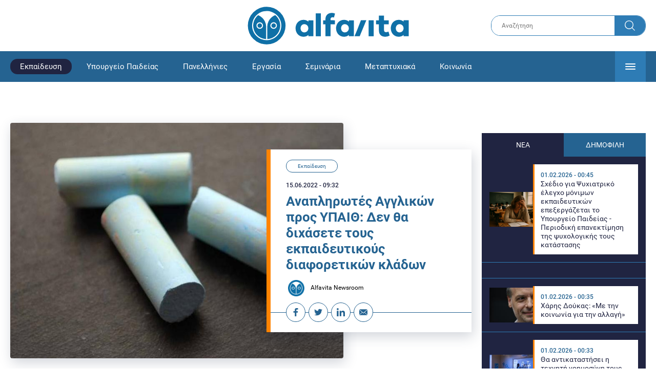

--- FILE ---
content_type: text/html; charset=UTF-8
request_url: https://www.alfavita.gr/ekpaideysi/383988_anaplirotes-agglikon-pros-ypaith-den-tha-dihasete-toys-ekpaideytikoys
body_size: 17626
content:
<!DOCTYPE html><html lang="el" dir="ltr" prefix="content: http://purl.org/rss/1.0/modules/content/ dc: http://purl.org/dc/terms/ foaf: http://xmlns.com/foaf/0.1/ og: http://ogp.me/ns# rdfs: http://www.w3.org/2000/01/rdf-schema# schema: http://schema.org/ sioc: http://rdfs.org/sioc/ns# sioct: http://rdfs.org/sioc/types# skos: http://www.w3.org/2004/02/skos/core# xsd: http://www.w3.org/2001/XMLSchema# "><head><link rel="preconnect dns-prefetch" href="https://www.google-analytics.com" crossorigin><link rel="preconnect dns-prefetch" href="https://www.googletagmanager.com" crossorigin><link rel="preconnect dns-prefetch" href="https://www.googletagservices.com" crossorigin><link rel="preconnect dns-prefetch" href="https://cdn.orangeclickmedia.com" crossorigin><link rel="preconnect dns-prefetch" href="https://securepubads.g.doubleclick.net" crossorigin><link rel="preconnect dns-prefetch" href="https://ib.adnxs.com" crossorigin><link rel="preconnect dns-prefetch" href="https://tag.aticdn.net" crossorigin><link rel="preconnect dns-prefetch" href="https://certify-js.alexametrics.com" crossorigin><link rel="preconnect dns-prefetch" href="https://connect.facebook.net" crossorigin><meta name="viewport" content="width=device-width, initial-scale=1.0"><link rel="preload" as="font" href="/themes/custom/alfavita/fonts/OpenSans-ExtraBold.woff2" type="font/woff2" crossorigin="anonymous"><link rel="preload" as="font" href="/themes/custom/alfavita/fonts/Roboto-Bold.woff2" type="font/woff2" crossorigin="anonymous"><link rel="preload" as="font" href="/themes/custom/alfavita/fonts/Roboto-Medium.woff2" type="font/woff2" crossorigin="anonymous"><link rel="preload" as="font" href="/themes/custom/alfavita/fonts/Roboto-Regular.woff2" type="font/woff2" crossorigin="anonymous"><link rel="preload" as="font" href="/themes/custom/alfavita/fonts/Roboto-RegularItalic.woff2" type="font/woff2" crossorigin="anonymous"><meta name="publish-date" content="2022-06-15" /><link rel="preload" as="image" href="/sites/default/files/styles/default/public/2022-03/kimolioa_0.jpg?itok=2wc_bOHg" /><meta name="robots" content="max-image-preview:large"><meta charset="utf-8" /><link rel="canonical" href="https://www.alfavita.gr/ekpaideysi/383988_anaplirotes-agglikon-pros-ypaith-den-tha-dihasete-toys-ekpaideytikoys" /><meta name="description" content="Ανοιχτή επιστολή αναπληρωτών ΠΕ06- Αγγλικής Γλώσσας με αφορμή τους επικείμενους διορισμούς εκπαιδευτικών" /><meta name="theme-color" content="#0f70a7" /><meta name="viewport" content="width=device-width, initial-scale=1.0" /><meta property="og:site_name" content="Alfavita" /><meta property="og:type" content="article" /><meta property="og:title" content="Αναπληρωτές Αγγλικών προς ΥΠΑΙΘ: Δεν θα διχάσετε τους εκπαιδευτικούς διαφορετικών κλάδων" /><meta property="og:description" content="Ανοιχτή επιστολή αναπληρωτών ΠΕ06- Αγγλικής Γλώσσας με αφορμή τους επικείμενους διορισμούς εκπαιδευτικών" /><meta property="og:image" content="https://www.alfavita.gr/sites/default/files/styles/og_image/public/2022-03/kimolioa_0.jpg?itok=G5H71IBY" /><meta property="og:image:secure_url" content="https://www.alfavita.gr/sites/default/files/styles/og_image/public/2022-03/kimolioa_0.jpg?itok=G5H71IBY" /><meta name="twitter:card" content="summary_large_image" /><meta name="twitter:description" content="Ανοιχτή επιστολή αναπληρωτών ΠΕ06- Αγγλικής Γλώσσας με αφορμή τους επικείμενους διορισμούς εκπαιδευτικών" /><meta name="twitter:title" content="Αναπληρωτές Αγγλικών προς ΥΠΑΙΘ: Δεν θα διχάσετε τους εκπαιδευτικούς διαφορετικών κλάδων | Alfavita" /><meta name="twitter:creator" content="@alfavita" /><meta name="Generator" content="Drupal 8 (https://www.drupal.org)" /><meta name="MobileOptimized" content="width" /><meta name="HandheldFriendly" content="true" /><script type="application/ld+json">{
"@context": "https://schema.org",
"@graph": [
{
"@type": "NewsArticle",
"headline": "Αναπληρωτές Αγγλικών προς ΥΠΑΙΘ: Δεν θα διχάσετε τους εκπαιδευτικούς διαφορετικών κλάδων",
"articleBody": "\u003Cp\u003EΜήνυμα ότι το ΥΠΑΙΘ δεν θα καταφέρει να διχάσει τους εκπαιδευτικούς διαφόρων κλάδων και ειδικοτήτων ενόψει των επικείμενων \u003Ca href=\u0022https://www.alfavita.gr/diorismoi-ekpaideytikon\u0022 target=\u0022_blank\u0022\u003Eδιορισμών εκπαιδευτικών \u003C/a\u003Eστέλνουν με ανοιχτή επιστολή οι αναπληρωτές ΠΕ06 Αγγλικής Γλώσσας. \u003C/p\u003E\n\n\u003Cp\u003EΌπως τονίζουν, η ειδικότητα ΠΕ06-ΑΓΓΛΙΚΗΣ ΓΛΩΣΣΑΣ δεν θα συμμετέχει στον πόλεμο αυτό, ενώ προσθέτουν πρόκειται για ειδικότητα της οποίας τα οργανικά κενά καλύφθηκαν μόλις κατά 47% στους \u003Ca href=\u0022https://www.alfavita.gr/ekpaideysi/383977_8586-neoi-monimoi-diorismoi-ekpaideytikon-anakoinonei-i-kybernisi-eno-ta-kena\u0022 target=\u0022_blank\u0022\u003Eπερυσινούς διορισμούς.\u003C/a\u003E\u003C/p\u003E\n\n\u003Cp\u003E\u003Cstrong\u003EΑκολουθεί η επιστολή: \u003C/strong\u003E\u003C/p\u003E\n\n\u003Cp\u003EΣας ενημερώνουμε ότι η διαρροή πληροφοριών περί ανταγωνισμού μεταξύ διαφόρων κλάδων και ειδικοτήτων μόνο καλό δεν κάνει στην εικόνα του ΥΠΑΙΘ και των διαφόρων στελεχών της. Η ειδικότητα ΠΕ06-ΑΓΓΛΙΚΗΣ ΓΛΩΣΣΑΣ δεν θα συμμετέχει στον πόλεμο αυτό – κι ας γνωρίζουμε ότι τα πραγματικά οργανικά κενά μας αποκρύφτηκαν (περισσότερα από 500). Θα σας υπενθυμίσουμε όμως ότι είμαστε οι Εκπαιδευτικοί ΠΕ06 Αγγλικής Γλώσσας – μια ειδικότητα που διδάσκει από το Νηπιαγωγείο της δίχρονης υποχρεωτικής προσχολικής εκπαίδευσης ως και  τα τμήματα των Πανεπιστημιακών Σχολών όλων των κατευθύνσεων, μια ειδικότητα που μετράει την πρόσληψη σχεδόν 3000 αναπληρωτών για το σχολικό έτος 2021-2022, μια ειδικότητα της οποίας τα οργανικά κενά καλύφθηκαν μόλις κατά 47% στους περυσινούς διορισμούς.  Ήρθε η ώρα να πάψει η αδικία. Η κάλυψη των επίσημων 336 οργανικών κενών μας στο 100% είναι μονόδρομος. Κύριοι και κυρίες του ΥΠΑΙΘ αναμένουμε τις ενέργειές σας. \u003C/p\u003E\n\n\u003Cp\u003EΣΥΝΤΟΝΙΣΤΙΚΗ ΕΠΙΤΡΟΠΗ ΑΝΑΠΛΗΡΩΤΩΝ ΠΕ06-ΑΓΓΛΙΚΗΣ ΓΛΩΣΣΑΣ\u003C/p\u003E",
"name": "Αναπληρωτές Αγγλικών προς ΥΠΑΙΘ: Δεν θα διχάσετε τους εκπαιδευτικούς διαφορετικών κλάδων",
"about": "Εκπαίδευση",
"description": "Ανοιχτή επιστολή αναπληρωτών ΠΕ06- Αγγλικής Γλώσσας με αφορμή τους επικείμενους διορισμούς εκπαιδευτικών",
"image": {
"@type": "ImageObject",
"representativeOfPage": "True",
"url": "https://www.alfavita.gr/sites/default/files/styles/og_image/public/2022-03/kimolioa_0.jpg?itok=G5H71IBY",
"width": "1200",
"height": "630"
},
"datePublished": "2022-06-15T09:32:36+0300",
"dateModified": "2022-06-15T09:55:45+0300",
"author": {
"@type": "Person",
"@id": "https://www.alfavita.gr/authors/alfavita-newsroom",
"name": "Alfavita Newsroom",
"url": "https://www.alfavita.gr/authors/alfavita-newsroom"
},
"publisher": {
"@type": "Organization",
"name": "AlfaVita",
"url": "https://www.alfavita.gr",
"logo": {
"@type": "ImageObject",
"url": "https://www.alfavita.gr/themes/custom/alfavita/images/alfavita-logo-250x60.png",
"width": "250",
"height": "60"
}
},
"mainEntityOfPage": "https://www.alfavita.gr/ekpaideysi/383988_anaplirotes-agglikon-pros-ypaith-den-tha-dihasete-toys-ekpaideytikoys"
},
{
"@type": "Organization",
"@id": "https://www.alfavita.gr/#organization",
"name": "AlfaVita",
"url": "https://www.alfavita.gr/",
"logo": {
"@type": "ImageObject",
"url": "https://www.alfavita.gr/themes/custom/alfavita/images/alfavita-logo-250x60.png",
"width": "250",
"height": "60"
}
},
{
"@type": "WebPage",
"@id": "https://www.alfavita.gr/#webpage"
}
]
}</script><link rel="shortcut icon" href="/themes/custom/alfavita/favicon.ico" type="image/vnd.microsoft.icon" /><link rel="revision" href="https://www.alfavita.gr/ekpaideysi/383988_anaplirotes-agglikon-pros-ypaith-den-tha-dihasete-toys-ekpaideytikoys" /><link rel="amphtml" href="https://www.alfavita.gr/ekpaideysi/383988_anaplirotes-agglikon-pros-ypaith-den-tha-dihasete-toys-ekpaideytikoys?amp" /><script src="/sites/default/files/google_tag/google_tag.script.js?t9r2yp"></script><title>Αναπληρωτές Αγγλικών προς ΥΠΑΙΘ: Δεν θα διχάσετε τους εκπαιδευτικούς διαφορετικών κλάδων | Alfavita</title><link rel="stylesheet" media="all" href="/sites/default/files/css/css_dnH_X-vBEWutRvBqwxOeUXJWpv1cbYI7Xad4tGm4txE.css" /><link rel="stylesheet" media="all" href="/sites/default/files/css/css_3ovvwYB_Hfd83Jz4DMoZP66pWG0sAjJIpacRAj4QseY.css" /><script>
(function() {
var script = document.createElement('script');
script.src = 'https://unpkg.com/web-vitals@3/dist/web-vitals.attribution.iife.js';
script.onload = function() {
webVitals.onCLS(sendToGoogleAnalytics);
}
document.head.appendChild(script);
function sendToGoogleAnalytics(data) {
switch (data.name) {
case 'CLS':
if (data.attribution.largestShiftTarget && data.delta > 0.1) {
window.dataLayer = window.dataLayer || [];
window.dataLayer.push({
'event': 'Web Vitals',
'category': 'CLS',
'action': data.attribution.largestShiftTarget,
'label': data.delta.toFixed(2)
});
}
break;
}
}
}())
</script><script type="text/javascript">
resizeIframe = function(obj) {
var obj = obj;
setInterval(function() {
obj.style.height = obj.contentWindow.document.body.scrollHeight + 'px';
}, 500);
};
isMobile = false;
if(/(android|bb\d+|meego).+mobile|avantgo|bada\/|blackberry|blazer|compal|elaine|fennec|hiptop|iemobile|ip(hone|od)|ipad|iris|kindle|Android|Silk|lge |maemo|midp|mmp|netfront|opera m(ob|in)i|palm( os)?|phone|p(ixi|re)\/|plucker|pocket|psp|series(4|6)0|symbian|treo|up\.(browser|link)|vodafone|wap|windows (ce|phone)|xda|xiino/i.test(navigator.userAgent)
|| /1207|6310|6590|3gso|4thp|50[1-6]i|770s|802s|a wa|abac|ac(er|oo|s\-)|ai(ko|rn)|al(av|ca|co)|amoi|an(ex|ny|yw)|aptu|ar(ch|go)|as(te|us)|attw|au(di|\-m|r |s )|avan|be(ck|ll|nq)|bi(lb|rd)|bl(ac|az)|br(e|v)w|bumb|bw\-(n|u)|c55\/|capi|ccwa|cdm\-|cell|chtm|cldc|cmd\-|co(mp|nd)|craw|da(it|ll|ng)|dbte|dc\-s|devi|dica|dmob|do(c|p)o|ds(12|\-d)|el(49|ai)|em(l2|ul)|er(ic|k0)|esl8|ez([4-7]0|os|wa|ze)|fetc|fly(\-|_)|g1 u|g560|gene|gf\-5|g\-mo|go(\.w|od)|gr(ad|un)|haie|hcit|hd\-(m|p|t)|hei\-|hi(pt|ta)|hp( i|ip)|hs\-c|ht(c(\-| |_|a|g|p|s|t)|tp)|hu(aw|tc)|i\-(20|go|ma)|i230|iac( |\-|\/)|ibro|idea|ig01|ikom|im1k|inno|ipaq|iris|ja(t|v)a|jbro|jemu|jigs|kddi|keji|kgt( |\/)|klon|kpt |kwc\-|kyo(c|k)|le(no|xi)|lg( g|\/(k|l|u)|50|54|\-[a-w])|libw|lynx|m1\-w|m3ga|m50\/|ma(te|ui|xo)|mc(01|21|ca)|m\-cr|me(rc|ri)|mi(o8|oa|ts)|mmef|mo(01|02|bi|de|do|t(\-| |o|v)|zz)|mt(50|p1|v )|mwbp|mywa|n10[0-2]|n20[2-3]|n30(0|2)|n50(0|2|5)|n7(0(0|1)|10)|ne((c|m)\-|on|tf|wf|wg|wt)|nok(6|i)|nzph|o2im|op(ti|wv)|oran|owg1|p800|pan(a|d|t)|pdxg|pg(13|\-([1-8]|c))|phil|pire|pl(ay|uc)|pn\-2|po(ck|rt|se)|prox|psio|pt\-g|qa\-a|qc(07|12|21|32|60|\-[2-7]|i\-)|qtek|r380|r600|raks|rim9|ro(ve|zo)|s55\/|sa(ge|ma|mm|ms|ny|va)|sc(01|h\-|oo|p\-)|sdk\/|se(c(\-|0|1)|47|mc|nd|ri)|sgh\-|shar|sie(\-|m)|sk\-0|sl(45|id)|sm(al|ar|b3|it|t5)|so(ft|ny)|sp(01|h\-|v\-|v )|sy(01|mb)|t2(18|50)|t6(00|10|18)|ta(gt|lk)|tcl\-|tdg\-|tel(i|m)|tim\-|t\-mo|to(pl|sh)|ts(70|m\-|m3|m5)|tx\-9|up(\.b|g1|si)|utst|v400|v750|veri|vi(rg|te)|vk(40|5[0-3]|\-v)|vm40|voda|vulc|vx(52|53|60|61|70|80|81|83|85|98)|w3c(\-| )|webc|whit|wi(g |nc|nw)|wmlb|wonu|x700|yas\-|your|zeto|zte\-/i.test(navigator.userAgent.substr(0,4))) {
isMobile = true;
}
</script><script type='text/javascript'>
window.googletag = window.googletag || {}
window.googletag.cmd = window.googletag.cmd || []
</script><script type='text/javascript'>
googletag.cmd.push(function() {
var sidebar = googletag.sizeMapping()
.addSize([0, 200], [[300,250],[300,600],[320,480]])
.addSize([340,200], [[300,250],[300,600],[336,280],[320,480] ])
.addSize([768, 200], [[300,250],[300,600]])
.addSize([1024, 200],[[300,250],[300,600]])
.build();
var ros_newsbar = googletag.sizeMapping()
.addSize([0, 200], [[300,250],[300,600],[320,480]])
.addSize([340,200], [[300,250],[300,600],[336,280],[320,480] ])
.addSize([768, 200], [[300,250],[300,600]])
.addSize([1024, 200],[[300,250],[300,600]])
.build();
var mapping_bill_under = googletag.sizeMapping().
addSize([0, 0], []).
addSize([320, 200], [ [300, 250] ]).
addSize([500, 200], [ [336, 280], [300, 250] ]).
addSize([768, 200], [ [728, 90], [468, 60] ]).
addSize([1080, 200], [ [970, 250], [728, 90], [970, 90] ]).
build();
var mapping_bill_small = googletag.sizeMapping().
addSize([0, 0], []).
addSize([320, 200], [ [300, 250] ]).
addSize([500, 200], [ [336, 280], [300, 250] ]).
addSize([768, 200], [[300, 250] ]).
build();
var mapping_300_336 = googletag.sizeMapping().
addSize([0, 0], []).
addSize([320, 200], [ [300, 250], [320, 480] ]).
addSize([340, 200], [ [336, 280], [300, 250], [320, 480] ]).
addSize([768, 200], [[300, 250], [336, 280] ]).
build();
var mapping_300_600_336 = googletag.sizeMapping().
addSize([0, 0], []).
addSize([320, 200], [ [300, 600], [300, 250], [320, 480] ]).
addSize([340, 200], [ [300, 600], [336, 280], [300, 250], [320, 480] ]).
addSize([400, 200], [ [336, 280], [300, 250], [320, 480] ]).
addSize([768, 200], [[300, 250], [336, 280] ]).
build();
var underpromo_2 = googletag.sizeMapping()
.addSize([0, 0], [])
.addSize([1024, 0], [[300, 250]])
.build();
// googletag.defineSlot('/63410456/alfavita.gr/undermenu', [[970, 250], [728, 90], [970, 90], [300, 250], [336, 280], [468, 60]], 'undermenu')
//   .defineSizeMapping(mapping_bill_under)
//   .addService(googletag.pubads());
googletag.defineSlot('/63410456/alfavita.gr/art_sidebar_1', [[300, 600], [300, 250], [336, 280]], 'art_sidebar_1')
.defineSizeMapping(sidebar)
.addService(googletag.pubads());
googletag.defineSlot('/63410456/alfavita.gr/art_end', [[300, 250], [336, 280], [320, 480]], 'art_end')
.defineSizeMapping(mapping_300_336)
.addService(googletag.pubads());
googletag.defineSlot('/63410456/alfavita.gr/art_inline_1', [[300, 600], [300, 250], [336, 280], [320, 480]], 'art_inline_1')
.defineSizeMapping(mapping_300_600_336)
.addService(googletag.pubads());
googletag.defineSlot('/63410456/alfavita.gr/art_inline_2', [[300, 600], [300, 250], [336, 280], [320, 480]], 'art_inline_2')
.defineSizeMapping(mapping_300_600_336)
.addService(googletag.pubads());
googletag.defineSlot('/63410456/alfavita.gr/ros_newsbar', [[300, 600], [300, 250], [336, 280], [320, 480]  ['fluid']], 'ros_newsbar')
.defineSizeMapping(ros_newsbar)
.addService(googletag.pubads());
googletag.defineSlot('/63410456/alfavita.gr/skin', [1, 1], 'skin').addService(googletag.pubads());
googletag.defineSlot('/63410456/alfavita.gr/prestitial', [1, 1], 'prestitial').addService(googletag.pubads());
googletag.defineSlot('/63410456/Sticky_Corner_300', [300, 250], 'Sticky_Corner_300').addService(googletag.pubads());
// googletag.defineSlot('/63410456/alfavita.gr/overtop', [1, 1], 'overtop').addService(googletag.pubads());
googletag.pubads().setTargeting('nid', ["383988"]);
googletag.pubads().setTargeting('category', ["ekpaideysi"]);
googletag.pubads().disableInitialLoad();
googletag.pubads().collapseEmptyDivs();
googletag.pubads().enableSingleRequest();
googletag.enableServices();
});
</script><!--[if lte IE 8]><script src="/sites/default/files/js/js_VtafjXmRvoUgAzqzYTA3Wrjkx9wcWhjP0G4ZnnqRamA.js"></script><![endif]--><script src="/sites/default/files/js/js_QHqjxhGPGgZFwOfW92tmrVpssmC1sbO0zDG4TgLmaEI.js"></script></head><body><div id="js-takeover" class="takeover"><div class="takeover__header"><div class="takeover__logo"> <img src="/themes/custom/alfavita/images/logo.svg"></div><div class="takeover__link"> <a href="#" onclick="document.getElementById('js-takeover').remove(); return false;"> Συνέχεια στο Alfavita.gr <svg> <use xlink:href="/themes/custom/alfavita/images/sprite.svg#arrow"></use> </svg> </a></div></div><div id="takeover" class="takeover__content"></div></div><div id="prestitial" style="height: 0px;"><script>
googletag.cmd.push(function() { googletag.display('prestitial'); });
</script></div><div id="skin" style="height: 0px;"><script>
googletag.cmd.push(function() { googletag.display('skin'); });
</script></div> <noscript aria-hidden="true"><iframe src="https://www.googletagmanager.com/ns.html?id=GTM-MMQCZ3Q" height="0" width="0" title="Google Tag Manager"></iframe></noscript><div class="dialog-off-canvas-main-canvas" data-off-canvas-main-canvas><div id="page" class="page"> <header role="banner"> <section class="header__top"><div class="container"><div class="logo"> <a href="/"> <img src="/themes/custom/alfavita/images/logo.svg" alt="Alfavita" width="317" height="76"> </a></div><div class="header__search"><form action="/search" accept-charset="UTF-8"><div class="form-item form-type-textfield form-item-xhook-search"> <input placeholder="Αναζήτηση" type="text" name="keywords" value="" size="15" maxlength="128" class="form-text"></div><div class="form-actions form-wrapper"><div class="search-submit"> <input type="submit" value="Search" class="form-submit"> <svg> <use xlink:href="/themes/custom/alfavita/images/sprite.svg#search"></use> </svg></div></div></form></div> </section> <section class="header__bottom"><div class="container"> <nav> <a href="/" class="logo-icon"> <svg> <use xlink:href="/themes/custom/alfavita/images/sprite.svg#alfavita"></use> </svg> </a><ul class="main-menu"><li> <a href="/ekpaideysi" class="is-active" data-drupal-link-system-path="taxonomy/term/1">Εκπαίδευση</a></li><li> <a href="/ekpaideysi/ypoyrgeio-paideias" data-drupal-link-system-path="taxonomy/term/10">Υπουργείο Παιδείας</a></li><li> <a href="/panellinies" data-drupal-link-system-path="taxonomy/term/6">Πανελλήνιες</a></li><li> <a href="/ergasia" data-drupal-link-system-path="taxonomy/term/4">Εργασία</a></li><li> <a href="/seminaria" data-drupal-link-system-path="taxonomy/term/455">Σεμινάρια</a></li><li> <a href="/epimorfosi/metaptyhiaka" data-drupal-link-system-path="taxonomy/term/15">Μεταπτυχιακά</a></li><li> <a href="/koinonia" data-drupal-link-system-path="taxonomy/term/3">Κοινωνία</a></li><li> <a href="https://www.alfavita.gr/proslipseis-ekpaideytikon">Προσλήψεις εκπαιδευτικών</a></li><li> <a href="/politiki" data-drupal-link-system-path="taxonomy/term/2">Πολιτική</a></li><li> <a href="/kosmos" data-drupal-link-system-path="taxonomy/term/9">Κόσμος</a></li><li> <a href="/apopseis" data-drupal-link-system-path="taxonomy/term/1302">Απόψεις</a></li><li> <a href="/epistimi" data-drupal-link-system-path="taxonomy/term/7">Επιστήμη</a></li><li> <a href="/epimorfosi" data-drupal-link-system-path="taxonomy/term/5">Επιμόρφωση</a></li><li> <a href="https://www.alfavita.gr/elme">ΕΛΜΕ</a></li></ul> <svg class="header__burger header__burger--burger"> <use xlink:href="/themes/custom/alfavita/images/sprite.svg#burger"></use> </svg> <svg class="header__burger header__burger--close"> <use xlink:href="/themes/custom/alfavita/images/sprite.svg#close"></use> </svg><div class="extended-menu"><ul><li> <a href="/ekpaideysi" class="is-active" data-drupal-link-system-path="taxonomy/term/1">Εκπαίδευση</a><ul><li><a href="https://www.alfavita.gr/protobathmia-ekpaideysi">Πρωτοβάθμια Εκπαίδευση</a></li><li><a href="https://www.alfavita.gr/deyterobathmia-ekpaideysi">Δευτεροβάθμια Εκπαίδευση</a></li><li><a href="https://www.alfavita.gr/tritobathmia-ekpaideysi">Τριτοβάθμια Εκπαίδευση</a></li><li><a href="https://www.alfavita.gr/tehniki-ekpaideysi">Τεχνική Εκπαίδευση</a></li><li><a href="/ekpaideysi/anakoinoseis" data-drupal-link-system-path="taxonomy/term/11">Ανακοινώσεις</a></li><li><a href="https://www.alfavita.gr/tilekpaideysi">Τηλεκπαίδευση</a></li><li><a href="https://www.alfavita.gr/eidiki-agogi">Ειδική Αγωγή</a></li><li><a href="/epimorfosi/ekdiloseis" data-drupal-link-system-path="taxonomy/term/16">Εκδηλώσεις</a></li><li><a href="/ekpaideysi/ekpaideysi-ston-typo" data-drupal-link-system-path="taxonomy/term/12">Εκπαίδευση στον Τύπο</a></li><li><a href="/epimorfosi/ypotrofies" data-drupal-link-system-path="taxonomy/term/17">Υποτροφίες</a></li><li><a href="https://www.alfavita.gr/axiologisi-ekpaideytikon">Αξιολόγηση Εκπαιδευτικών</a></li><li><a href="https://www.alfavita.gr/ekloges-ekpaideytikon">Εκλογές εκπαιδευτικών</a></li></ul></li><li> <a href="/ekpaideysi/ypoyrgeio-paideias" data-drupal-link-system-path="taxonomy/term/10">Υπουργείο Παιδείας</a></li><li> <a href="/panellinies" data-drupal-link-system-path="taxonomy/term/6">Πανελλήνιες</a></li><li> <a href="/ergasia" data-drupal-link-system-path="taxonomy/term/4">Εργασία</a><ul><li><a href="https://www.alfavita.gr/asep">ΑΣΕΠ</a></li><li><a href="https://www.alfavita.gr/oaed">ΟΑΕΔ</a></li><li><a href="https://www.alfavita.gr/proslipseis">Προσλήψεις</a></li></ul></li><li> <a href="/seminaria" data-drupal-link-system-path="taxonomy/term/455">Σεμινάρια</a><ul><li><a href="https://www.alfavita.gr/ekpaideysi/329333_moriodotisi-ekpaideytikon-gia-asep-me-seminaria-ton-oktobrio">Μοριοδοτούμενα Σεμινάρια Εκπαιδευτικών για ΑΣΕΠ</a></li><li><a href="https://www.alfavita.gr/ekpaideysi/331080_sholeia-deyteris-eykairias-allaxe-olo-plaisio-pos-mpainete-sta-mitroa">Μοριοδοτούμενα σεμινάρια για ΣΔΕ</a></li><li><a href="https://www.alfavita.gr/epimorfosi/313318_neo-etisio-seminario-stin-organosi-kai-dioikisi-tis-ekpaideysis">Μοριοδότηση Διευθυντών Σχολείων</a></li></ul></li><li> <a href="/epimorfosi/metaptyhiaka" data-drupal-link-system-path="taxonomy/term/15">Μεταπτυχιακά</a></li><li> <a href="/koinonia" data-drupal-link-system-path="taxonomy/term/3">Κοινωνία</a></li><li> <a href="https://www.alfavita.gr/proslipseis-ekpaideytikon">Προσλήψεις εκπαιδευτικών</a><ul><li><a href="https://www.alfavita.gr/aitiseis-anapliroton" title="Αιτήσεις αναπληρωτών">Αιτήσεις αναπληρωτών</a></li><li><a href="https://www.alfavita.gr/opsyd">ΟΠΣΥΔ</a></li><li><a href="https://www.alfavita.gr/pinakes-anapliroton" title="Πίνακες αναπληρωτών">Πίνακες αναπληρωτών</a></li><li><a href="https://www.alfavita.gr/proslipseis-anapliroton">Προσλήψεις αναπληρωτών</a></li></ul></li><li> <a href="/politiki" data-drupal-link-system-path="taxonomy/term/2">Πολιτική</a></li><li> <a href="/kosmos" data-drupal-link-system-path="taxonomy/term/9">Κόσμος</a></li><li> <a href="/apopseis" data-drupal-link-system-path="taxonomy/term/1302">Απόψεις</a></li><li> <a href="/epistimi" data-drupal-link-system-path="taxonomy/term/7">Επιστήμη</a></li><li> <a href="/epimorfosi" data-drupal-link-system-path="taxonomy/term/5">Επιμόρφωση</a></li><li> <a href="https://www.alfavita.gr/elme">ΕΛΜΕ</a></li></ul></div> </nav></div> </section> </header> <main class="main container" role="main"> <section class="main__top"><div data-drupal-messages-fallback class="hidden"></div> </section> <section class="main__full"> <section class="main__content"> <article> <section class="article__top"> <figure class="article__photo"> <img src="/sites/default/files/styles/default/public/2022-03/kimolioa_0.jpg?itok=2wc_bOHg" width="800" height="600" alt="Αναπληρωτές Αγγλικών προς ΥΠΑΙΘ: Δεν θα διχάσετε τους εκπαιδευτικούς διαφορετικών κλάδων" typeof="foaf:Image" /> </figure><div class="article__info"> <a class="article__category" href="/ekpaideysi">Εκπαίδευση</a> <time class="article__date">15.06.2022 - 09:32</time><h1>Αναπληρωτές Αγγλικών προς ΥΠΑΙΘ: Δεν θα διχάσετε τους εκπαιδευτικούς διαφορετικών κλάδων</h1><div class="article__author"> <a href="/authors/alfavita-newsroom"> <img alt="Alfavita newsroom" class="media__image media__element b-lazy" data-src="/sites/default/files/styles/square/public/2018-11/Profile-Image-01-400x400-color-blue.png?itok=MNrrlevp" src="data:image/svg+xml;charset=utf-8,%3Csvg%20xmlns%3D&#039;http%3A%2F%2Fwww.w3.org%2F2000%2Fsvg&#039;%20viewBox%3D&#039;0%200%20100%20100&#039;%2F%3E" width="100" height="100" typeof="foaf:Image" loading="lazy" /> Alfavita Newsroom </a></div><ul class="article__tools"><li> <a href="https://www.facebook.com/sharer.php?u=https://www.alfavita.gr/ekpaideysi/383988_anaplirotes-agglikon-pros-ypaith-den-tha-dihasete-toys-ekpaideytikoys" target="_blank"> <svg> <use xlink:href="/themes/custom/alfavita/images/sprite.svg#facebook"></use> </svg> <span>Facebook</span> </a></li><li> <a href="https://twitter.com/intent/tweet?text=%CE%91%CE%BD%CE%B1%CF%80%CE%BB%CE%B7%CF%81%CF%89%CF%84%CE%AD%CF%82%20%CE%91%CE%B3%CE%B3%CE%BB%CE%B9%CE%BA%CF%8E%CE%BD%20%CF%80%CF%81%CE%BF%CF%82%20%CE%A5%CE%A0%CE%91%CE%99%CE%98%3A%20%CE%94%CE%B5%CE%BD%20%CE%B8%CE%B1%20%CE%B4%CE%B9%CF%87%CE%AC%CF%83%CE%B5%CF%84%CE%B5%20%CF%84%CE%BF%CF%85%CF%82%20%CE%B5%CE%BA%CF%80%CE%B1%CE%B9%CE%B4%CE%B5%CF%85%CF%84%CE%B9%CE%BA%CE%BF%CF%8D%CF%82%20%CE%B4%CE%B9%CE%B1%CF%86%CE%BF%CF%81%CE%B5%CF%84%CE%B9%CE%BA%CF%8E%CE%BD%20%CE%BA%CE%BB%CE%AC%CE%B4%CF%89%CE%BD&url=https://www.alfavita.gr/ekpaideysi/383988_anaplirotes-agglikon-pros-ypaith-den-tha-dihasete-toys-ekpaideytikoys&via=alfavita"> <svg> <use xlink:href="/themes/custom/alfavita/images/sprite.svg#twitter"></use> </svg> <span>Twitter</span> </a></li><li> <a href="https://www.linkedin.com/shareArticle?mini=true&url=https://www.alfavita.gr/ekpaideysi/383988_anaplirotes-agglikon-pros-ypaith-den-tha-dihasete-toys-ekpaideytikoys&summary=%CE%91%CE%BD%CE%B1%CF%80%CE%BB%CE%B7%CF%81%CF%89%CF%84%CE%AD%CF%82%20%CE%91%CE%B3%CE%B3%CE%BB%CE%B9%CE%BA%CF%8E%CE%BD%20%CF%80%CF%81%CE%BF%CF%82%20%CE%A5%CE%A0%CE%91%CE%99%CE%98%3A%20%CE%94%CE%B5%CE%BD%20%CE%B8%CE%B1%20%CE%B4%CE%B9%CF%87%CE%AC%CF%83%CE%B5%CF%84%CE%B5%20%CF%84%CE%BF%CF%85%CF%82%20%CE%B5%CE%BA%CF%80%CE%B1%CE%B9%CE%B4%CE%B5%CF%85%CF%84%CE%B9%CE%BA%CE%BF%CF%8D%CF%82%20%CE%B4%CE%B9%CE%B1%CF%86%CE%BF%CF%81%CE%B5%CF%84%CE%B9%CE%BA%CF%8E%CE%BD%20%CE%BA%CE%BB%CE%AC%CE%B4%CF%89%CE%BD&source=Alfavita.gr"> <svg> <use xlink:href="/themes/custom/alfavita/images/sprite.svg#linkedin"></use> </svg> <span>Linkedin</span> </a></li><li> <a href="/cdn-cgi/l/email-protection#[base64]"> <svg> <use xlink:href="/themes/custom/alfavita/images/sprite.svg#mail"></use> </svg> <span>E-mail</span> </a></li></ul></div> </section> <section class="article__main"><div class="article__summary"> Ανοιχτή επιστολή αναπληρωτών ΠΕ06- Αγγλικής Γλώσσας με αφορμή τους επικείμενους διορισμούς εκπαιδευτικών</div><div class="article__body"><p>Μήνυμα ότι το ΥΠΑΙΘ δεν θα καταφέρει να διχάσει τους εκπαιδευτικούς διαφόρων κλάδων και ειδικοτήτων ενόψει των επικείμενων <a href="https://www.alfavita.gr/diorismoi-ekpaideytikon" target="_blank">διορισμών εκπαιδευτικών </a>στέλνουν με ανοιχτή επιστολή οι αναπληρωτές ΠΕ06 Αγγλικής Γλώσσας. </p><p>Όπως τονίζουν, η ειδικότητα ΠΕ06-ΑΓΓΛΙΚΗΣ ΓΛΩΣΣΑΣ δεν θα συμμετέχει στον πόλεμο αυτό, ενώ προσθέτουν πρόκειται για ειδικότητα της οποίας τα οργανικά κενά καλύφθηκαν μόλις κατά 47% στους <a href="https://www.alfavita.gr/ekpaideysi/383977_8586-neoi-monimoi-diorismoi-ekpaideytikon-anakoinonei-i-kybernisi-eno-ta-kena" target="_blank">περυσινούς διορισμούς.</a></p><p><strong>Ακολουθεί η επιστολή: </strong></p><p>Σας ενημερώνουμε ότι η διαρροή πληροφοριών περί ανταγωνισμού μεταξύ διαφόρων κλάδων και ειδικοτήτων μόνο καλό δεν κάνει στην εικόνα του ΥΠΑΙΘ και των διαφόρων στελεχών της. Η ειδικότητα ΠΕ06-ΑΓΓΛΙΚΗΣ ΓΛΩΣΣΑΣ δεν θα συμμετέχει στον πόλεμο αυτό – κι ας γνωρίζουμε ότι τα πραγματικά οργανικά κενά μας αποκρύφτηκαν (περισσότερα από 500). Θα σας υπενθυμίσουμε όμως ότι είμαστε οι Εκπαιδευτικοί ΠΕ06 Αγγλικής Γλώσσας – μια ειδικότητα που διδάσκει από το Νηπιαγωγείο της δίχρονης υποχρεωτικής προσχολικής εκπαίδευσης ως και  τα τμήματα των Πανεπιστημιακών Σχολών όλων των κατευθύνσεων, μια ειδικότητα που μετράει την πρόσληψη σχεδόν 3000 αναπληρωτών για το σχολικό έτος 2021-2022, μια ειδικότητα της οποίας τα οργανικά κενά καλύφθηκαν μόλις κατά 47% στους περυσινούς διορισμούς.  Ήρθε η ώρα να πάψει η αδικία. Η κάλυψη των επίσημων 336 οργανικών κενών μας στο 100% είναι μονόδρομος. Κύριοι και κυρίες του ΥΠΑΙΘ αναμένουμε τις ενέργειές σας. </p><p>ΣΥΝΤΟΝΙΣΤΙΚΗ ΕΠΙΤΡΟΠΗ ΑΝΑΠΛΗΡΩΤΩΝ ΠΕ06-ΑΓΓΛΙΚΗΣ ΓΛΩΣΣΑΣ</p><h2><a href="https://www.alfavita.gr/news" target="_blank"><strong>Όλες οι σημαντικές και έκτακτες ειδήσεις σήμερα</strong></a></h2><p><a href="https://www.alfavita.gr/ergasia/504028_dypa-voucher-eos-750-eyro-se-hiliades-ergazomenoys-gia-soyper-dexiotites" target="_blank"><strong>Voucher 750 ευρώ σε εργαζόμενους του ιδιωτικού τομέα - Ανοίγουν οι αιτήσεις</strong></a></p><p><a href="https://www.alfavita.gr/ergasia/504002_bgikan-ta-prota-test-tis-neas-ylis-gia-ton-3o-diagonismo-asep" target="_blank">Ανακοινώθηκε ο <strong>3ος Πανελλήνιος Γραπτός Διαγωνισμός ΑΣΕΠ </strong>με ΝΕΑ ΥΛΗ: Βγήκαν τα <strong>πρώτα Τεστ με τις λύσεις τους</strong></a></p><p><a href="https://www.alfavita.gr/koinonia/503572_alfavitagr-hronia-ektoxeysis-2025-no1-stin-paideia-anamesa-sta-10-megalytera" target="_blank"><strong>Alfavita.gr: Χρονιά εκτόξευσης το 2025 – Νο1 στην Παιδεία, ανάμεσα στα 10 μεγαλύτερα ενημερωτικά μέσα</strong></a></p><div class="article__links"> <a href="https://news.google.com/publications/CAAiEPzalSd0MQl3eazR-fAKlV0qFAgKIhD82pUndDEJd3ms0fnwCpVd?hl=el&gl=GR&ceid=GR%3Ael" class="google-news" target="_blank"> <img src="/themes/custom/alfavita/images/gnews.svg" width="60" height="49" alt="Google news logo" /> <span>Ακολουθήστε το Alfavita στo Google News</span> </a> <a href="https://invite.viber.com/?g2=AQA%2B7mVAm4qclks7RFXkaGJSv8KgTdZN3wLCe2l%2BcrcknnXtQAMb5QcODIvzFfdD&lang=el" class="google-news" target="_blank"> <img src="/themes/custom/alfavita/images/viber.svg" width="60" height="49" alt="Viber logo" /> <span>Ακολουθήστε το Alfavita στo Viber</span> </a></div></div><div id="art_end" class="adv article__bottom-ad"><script data-cfasync="false" src="/cdn-cgi/scripts/5c5dd728/cloudflare-static/email-decode.min.js"></script><script>
googletag.cmd.push(function() { googletag.display('art_end'); });
</script></div><ul class="article__tags"><li> <a href="/agglika">Αγγλικά</a></li><li> <a href="/ekpaideytikoi">Εκπαιδευτικοί</a></li></ul><div id="ocm-outbrain-feed"></div> <ins id="js-article-matched-content" class="adsbygoogle" style="display:block" data-ad-format="autorelaxed" data-ad-client="ca-pub-6384984301812041" data-ad-slot="3460882451"></ins> </section></article> </section> <aside role="complementary"><div id='art_sidebar_1' class="adv"><script>
googletag.cmd.push(function() { googletag.display('art_sidebar_1'); });
</script></div><div class="latest-news js-tabs"><ul class="latest-news__options js-tabs-options"><li class="active">ΝΕΑ</li><li>ΔΗΜΟΦΙΛΗ</li></ul><div class="latest-news__list js-tabs-content"><div class="horizontal-teaser open"> <article class="horizontal-teaser__article"> <figure class="horizontal-teaser__photo"> <img src="/sites/default/files/styles/horizontal_teaser/public/2025-09/EKPAIDEYTIKOS.png?itok=G_lmW-Iu" width="185" height="125" alt="ΕΚΠΑΙΔΕΥΤΙΚΟΣ" typeof="foaf:Image" loading="lazy" /> </figure><div class="horizontal-teaser__main"> <time class="horizontal-teaser__date">01.02.2026 - 00:45</time><div class="horizontal-teaser__title"> Σχέδιο για Ψυχιατρικό έλεγχο μόνιμων εκπαιδευτικών επεξεργάζεται το Υπουργείο Παιδείας - Περιοδική επανεκτίμηση της ψυχολογικής τους κατάστασης</div></div> <a class="full-link" href="/ekpaideysi/505251_psyhologika-test-gia-ekpaideytikoys-kai-periodiki-epanektimisi-tis-psyhologikis">Σχέδιο για Ψυχιατρικό έλεγχο μόνιμων εκπαιδευτικών επεξεργάζεται το Υπουργείο Παιδείας - Περιοδική επανεκτίμηση της ψυχολογικής τους κατάστασης </a> </article><div id="ros_newsbar" class="adv"><script>
googletag.cmd.push(function() { googletag.display('ros_newsbar'); });
</script></div> <article class="horizontal-teaser__article"> <figure class="horizontal-teaser__photo"> <img src="/sites/default/files/styles/horizontal_teaser/public/2026-01/DOUKAS-5-scaled.jpg?itok=yUHqaIcR" width="185" height="125" alt="δουκας" typeof="foaf:Image" loading="lazy" /> </figure><div class="horizontal-teaser__main"> <time class="horizontal-teaser__date">01.02.2026 - 00:35</time><div class="horizontal-teaser__title"> Χάρης Δούκας: «Με την κοινωνία για την αλλαγή»</div></div> <a class="full-link" href="/politiki/505255_haris-doykas-me-tin-koinonia-gia-tin-allagi">Χάρης Δούκας: «Με την κοινωνία για την αλλαγή»</a> </article> <article class="horizontal-teaser__article"> <figure class="horizontal-teaser__photo"> <img src="/sites/default/files/styles/horizontal_teaser/public/2025-03/texniti%20noimosini.jpg?itok=Vkcacgcu" width="185" height="125" alt="texniti noimosini" typeof="foaf:Image" loading="lazy" /> </figure><div class="horizontal-teaser__main"> <time class="horizontal-teaser__date">01.02.2026 - 00:33</time><div class="horizontal-teaser__title"> Θα αντικαταστήσει η τεχνητή νοημοσύνη τους εκπαιδευτικούς; Τέσσερα σενάρια για το μέλλον της εκπαίδευσης</div></div> <a class="full-link" href="/ekpaideysi/505219_tha-antikatastisei-i-tehniti-noimosyni-toys-ekpaideytikoys-tessera-senaria-gia">Θα αντικαταστήσει η τεχνητή νοημοσύνη τους εκπαιδευτικούς; Τέσσερα σενάρια για το μέλλον της εκπαίδευσης</a> </article> <article class="horizontal-teaser__article"> <figure class="horizontal-teaser__photo"> <img src="/sites/default/files/styles/horizontal_teaser/public/2026-01/zaxaraki_6.jpg?itok=QkdoMAEY" width="185" height="125" alt="Η Υπουργός Παιδείας, Σοφία Ζαχαράκη" typeof="foaf:Image" loading="lazy" /> </figure><div class="horizontal-teaser__main"> <time class="horizontal-teaser__date">01.02.2026 - 00:21</time><div class="horizontal-teaser__title"> Σοφία Ζαχαράκη: Εθνική Αρχή Εξετάσεων, νέο σώμα αξιολογητών και αλλαγές στην Τράπεζα Θεμάτων - Τι είπε για τους μισθούς των εκπαιδευτικών</div></div> <a class="full-link" href="/ekpaideysi/505254_sofia-zaharaki-ethniki-arhi-exetaseon-neo-soma-axiologiton-kai-allages-stin">Σοφία Ζαχαράκη: Εθνική Αρχή Εξετάσεων, νέο σώμα αξιολογητών και αλλαγές στην Τράπεζα Θεμάτων - Τι είπε για τους μισθούς των εκπαιδευτικών</a> </article> <article class="horizontal-teaser__article"> <figure class="horizontal-teaser__photo"> <img src="/sites/default/files/styles/horizontal_teaser/public/2025-04/books%20biblia.jpg?itok=77O-bxKS" width="185" height="125" alt="βιβλία" typeof="foaf:Image" loading="lazy" /> </figure><div class="horizontal-teaser__main"> <time class="horizontal-teaser__date">01.02.2026 - 00:20</time><div class="horizontal-teaser__title"> &quot;Πληροί&quot; ή &quot;πληρεί&quot;; Δεν είναι θέμα συνήθειας αλλά γραμματικής</div></div> <a class="full-link" href="/koinonia/504588_pliroi-i-plirei-den-einai-thema-synitheias-alla-grammatikis">&quot;Πληροί&quot; ή &quot;πληρεί&quot;; Δεν είναι θέμα συνήθειας αλλά γραμματικής</a> </article> <article class="horizontal-teaser__article"> <figure class="horizontal-teaser__photo"> <img src="/sites/default/files/styles/horizontal_teaser/public/2025-07/avocado.jpg?itok=_t6ClmpH" width="185" height="125" alt="Αβοκάντο" typeof="foaf:Image" loading="lazy" /> </figure><div class="horizontal-teaser__main"> <time class="horizontal-teaser__date">01.02.2026 - 00:10</time><div class="horizontal-teaser__title"> Ποιοι πρέπει να αποφεύγουν το αβοκάντο;</div></div> <a class="full-link" href="/koinonia/504587_poioi-prepei-na-apofeygoyn-abokanto">Ποιοι πρέπει να αποφεύγουν το αβοκάντο;</a> </article> <article class="horizontal-teaser__article"> <figure class="horizontal-teaser__photo"> <img src="/sites/default/files/styles/horizontal_teaser/public/2024-03/zaxari-kastani.jpg?itok=7IYp1PtS" width="185" height="125" alt="zaxari-kastani" typeof="foaf:Image" loading="lazy" /> </figure><div class="horizontal-teaser__main"> <time class="horizontal-teaser__date">01.02.2026 - 00:01</time><div class="horizontal-teaser__title"> Καστανή ζάχαρη: Τι κρύβεται πραγματικά πίσω από την παραγωγή της</div></div> <a class="full-link" href="/koinonia/504586_kastani-zahari-ti-krybetai-pragmatika-piso-apo-tin-paragogi-tis">Καστανή ζάχαρη: Τι κρύβεται πραγματικά πίσω από την παραγωγή της</a> </article> <article class="horizontal-teaser__article"> <figure class="horizontal-teaser__photo"> <img src="/sites/default/files/styles/horizontal_teaser/public/2023-04/businessdaily-junk-fast-food.jpg?itok=uP-U3qpE" width="185" height="125" alt="σνακ" typeof="foaf:Image" loading="lazy" /> </figure><div class="horizontal-teaser__main"> <time class="horizontal-teaser__date">31.01.2026 - 23:00</time><div class="horizontal-teaser__title"> Πώς να μειώσετε την βραδινή πείνα;</div></div> <a class="full-link" href="/koinonia/504402_pos-na-meiosete-tin-bradini-peina">Πώς να μειώσετε την βραδινή πείνα;</a> </article> <article class="horizontal-teaser__article"> <figure class="horizontal-teaser__photo"> <img src="/sites/default/files/styles/horizontal_teaser/public/2025-12/kokkini-grammi-dromos.jpg?itok=syGlQF0J" width="185" height="125" alt="Κόκκινη γραμμή στον δρόμο" typeof="foaf:Image" loading="lazy" /> </figure><div class="horizontal-teaser__main"> <time class="horizontal-teaser__date">31.01.2026 - 22:40</time><div class="horizontal-teaser__title"> Ο δρόμος της Λεπτοκαρυάς που φαίνεται να αψηφά τη βαρύτητα</div></div> <a class="full-link" href="/koinonia/504401_o-dromos-tis-leptokaryas-poy-fainetai-na-apsifa-ti-barytita">Ο δρόμος της Λεπτοκαρυάς που φαίνεται να αψηφά τη βαρύτητα</a> </article> <article class="horizontal-teaser__article"> <figure class="horizontal-teaser__photo"> <img src="/sites/default/files/styles/horizontal_teaser/public/2026-01/galaxidi.jpg?itok=ta0IaiKz" width="185" height="125" alt="γαλαξιδι" typeof="foaf:Image" loading="lazy" /> </figure><div class="horizontal-teaser__main"> <time class="horizontal-teaser__date">31.01.2026 - 21:40</time><div class="horizontal-teaser__title"> Καθαρά Δευτέρα 2026: 5 κοντινοί προορισμοί για απόδραση από την Αθήνα</div></div> <a class="full-link" href="/koinonia/504396_kathara-deytera-2026-5-kontinoi-proorismoi-gia-apodrasi-apo-tin-athina">Καθαρά Δευτέρα 2026: 5 κοντινοί προορισμοί για απόδραση από την Αθήνα</a> </article> <article class="horizontal-teaser__article"> <figure class="horizontal-teaser__photo"> <img src="/sites/default/files/styles/horizontal_teaser/public/images/2020/02/koytsoympas_0.jpg?itok=9IEsZmdK" width="185" height="125" alt="koytsoympas_0.jpg" typeof="foaf:Image" loading="lazy" /> </figure><div class="horizontal-teaser__main"> <time class="horizontal-teaser__date">31.01.2026 - 21:39</time><div class="horizontal-teaser__title"> Ομόφωνα επανεξελέγη Γενικός Γραμματέας του ΚΚΕ ο Δημήτρης Κουτσούμπας</div></div> <a class="full-link" href="/politiki/505253_omofona-epanexelegi-genikos-grammateas-toy-kke-o-dimitris-koytsoympas">Ομόφωνα επανεξελέγη Γενικός Γραμματέας του ΚΚΕ ο Δημήτρης Κουτσούμπας</a> </article> <article class="horizontal-teaser__article"> <figure class="horizontal-teaser__photo"> <img src="/sites/default/files/styles/horizontal_teaser/public/2026-01/39e99d0c60476d7e62d76f87bb799ae0.jpg?itok=Z4mFjgEv" width="185" height="125" alt="γαλακτομπούρεκο" typeof="foaf:Image" loading="lazy" /> </figure><div class="horizontal-teaser__main"> <time class="horizontal-teaser__date">31.01.2026 - 21:20</time><div class="horizontal-teaser__title"> Η τέλεια συνταγή για γαλακτομπούρεκο</div></div> <a class="full-link" href="/koinonia/505197_i-teleia-syntagi-gia-galaktompoyreko">Η τέλεια συνταγή για γαλακτομπούρεκο</a> </article> <article class="horizontal-teaser__article"> <figure class="horizontal-teaser__photo"> <img src="/sites/default/files/styles/horizontal_teaser/public/2022-02/marmelada.jpg?itok=6nYtRvlW" width="185" height="125" alt="marmelada" typeof="foaf:Image" loading="lazy" /> </figure><div class="horizontal-teaser__main"> <time class="horizontal-teaser__date">31.01.2026 - 21:20</time><div class="horizontal-teaser__title"> Πώς να ανοίξετε εύκολα ένα σφραγισμένο βάζο</div></div> <a class="full-link" href="/koinonia/504395_pos-na-anoixete-eykola-ena-sfragismeno-bazo">Πώς να ανοίξετε εύκολα ένα σφραγισμένο βάζο </a> </article> <article class="horizontal-teaser__article"> <figure class="horizontal-teaser__photo"> <img src="/sites/default/files/styles/horizontal_teaser/public/2026-01/%CE%91%CE%9A%CE%A1%CE%99%CE%A4%CE%99%CE%94%CE%97%CE%A3%20%CE%9A%CE%A9%CE%9D%CE%A3%CE%A4%CE%91%CE%9D%CE%A4%CE%99%CE%94%CE%97%CE%A3.jpg?itok=jRLgcZ4-" width="185" height="125" alt="ΑΚΡΙΤΙΔΗΣ ΚΩΝΣΤΑΝΤΙΔΗΣ" typeof="foaf:Image" loading="lazy" /> </figure><div class="horizontal-teaser__main"> <time class="horizontal-teaser__date">31.01.2026 - 21:19</time><div class="horizontal-teaser__title"> Θρήνος στο ΠΑΣΟΚ: Νεκρά δυο κορυφαία στελέχη μέσα σε λίγες ώρες</div></div> <a class="full-link" href="/politiki/505252_thrinos-sto-pasok-nekra-dyo-koryfaia-stelehi-mesa-se-liges-ores">Θρήνος στο ΠΑΣΟΚ: Νεκρά δυο κορυφαία στελέχη μέσα σε λίγες ώρες</a> </article> <article class="horizontal-teaser__article"> <figure class="horizontal-teaser__photo"> <img src="/sites/default/files/styles/horizontal_teaser/public/2025-06/gata.jpg?itok=YQtYuTMx" width="185" height="125" alt="gata" typeof="foaf:Image" loading="lazy" /> </figure><div class="horizontal-teaser__main"> <time class="horizontal-teaser__date">31.01.2026 - 21:00</time><div class="horizontal-teaser__title"> Όσα δεν ξέρατε για τις γατίσιες αγκαλιές</div></div> <a class="full-link" href="/koinonia/505196_osa-den-xerate-gia-tis-gatisies-agkalies">Όσα δεν ξέρατε για τις γατίσιες αγκαλιές</a> </article> <article class="horizontal-teaser__article"> <figure class="horizontal-teaser__photo"> <img src="/sites/default/files/styles/horizontal_teaser/public/2025-04/biblia_0.jpg?itok=x-2YRM1p" width="185" height="125" alt="βιβλία" typeof="foaf:Image" loading="lazy" /> </figure><div class="horizontal-teaser__main"> <time class="horizontal-teaser__date">31.01.2026 - 21:00</time><div class="horizontal-teaser__title"> Η ελληνική απόδοση της λέξης&quot;ντεγκραντέ&quot;</div></div> <a class="full-link" href="/koinonia/504394_i-elliniki-apodosi-tis-lexisntegkrante">Η ελληνική απόδοση της λέξης&quot;ντεγκραντέ&quot;</a> </article> <article class="horizontal-teaser__article"> <figure class="horizontal-teaser__photo"> <img src="/sites/default/files/styles/horizontal_teaser/public/2025-08/tiria.jpg?itok=rSkz0cw7" width="185" height="125" alt="Τυριά" typeof="foaf:Image" loading="lazy" /> </figure><div class="horizontal-teaser__main"> <time class="horizontal-teaser__date">31.01.2026 - 20:40</time><div class="horizontal-teaser__title"> Γραβιέρα Νάξου: Το ελληνικό τυρί που κατέκτησε τον κόσμο</div></div> <a class="full-link" href="/koinonia/505195_grabiera-naxoy-elliniko-tyri-poy-katektise-ton-kosmo">Γραβιέρα Νάξου: Το ελληνικό τυρί που κατέκτησε τον κόσμο</a> </article> <article class="horizontal-teaser__article"> <figure class="horizontal-teaser__photo"> <img src="/sites/default/files/styles/horizontal_teaser/public/2026-01/ketsap.jpg?itok=ljbN6icc" width="185" height="125" alt="κετσαπ" typeof="foaf:Image" loading="lazy" /> </figure><div class="horizontal-teaser__main"> <time class="horizontal-teaser__date">31.01.2026 - 20:40</time><div class="horizontal-teaser__title"> 8 τρόποι να δώσουμε νέα ζωή σε ένα άδειο μπουκάλι κέτσαπ</div></div> <a class="full-link" href="/koinonia/504393_8-tropoi-na-dosoyme-nea-zoi-se-ena-adeio-mpoykali-ketsap">8 τρόποι να δώσουμε νέα ζωή σε ένα άδειο μπουκάλι κέτσαπ</a> </article> <article class="horizontal-teaser__article"> <figure class="horizontal-teaser__photo"> <img src="/sites/default/files/styles/horizontal_teaser/public/2026-01/soupa.jpg?itok=miR3y4_K" width="185" height="125" alt="σουπα" typeof="foaf:Image" loading="lazy" /> </figure><div class="horizontal-teaser__main"> <time class="horizontal-teaser__date">31.01.2026 - 20:20</time><div class="horizontal-teaser__title"> Χορτάστε και ζεσταθείτε τον χειμώνα με αυτή τη θρεπτική συνταγή</div></div> <a class="full-link" href="/koinonia/505194_hortaste-kai-zestatheite-ton-heimona-me-ayti-ti-threptiki-syntagi">Χορτάστε και ζεσταθείτε τον χειμώνα με αυτή τη θρεπτική συνταγή</a> </article> <article class="horizontal-teaser__article"> <figure class="horizontal-teaser__photo"> <img src="/sites/default/files/styles/horizontal_teaser/public/2026-01/tailandi_1.jpg?itok=E58XWkWK" width="185" height="125" alt="ταιλανδη" typeof="foaf:Image" loading="lazy" /> </figure><div class="horizontal-teaser__main"> <time class="horizontal-teaser__date">31.01.2026 - 20:20</time><div class="horizontal-teaser__title"> Ηρεμία και οικονομία στην Ταϊλάνδη: Η ζωή ενός Ισπανού συνταξιούχου</div></div> <a class="full-link" href="/koinonia/504392_iremia-kai-oikonomia-stin-tailandi-i-zoi-enos-ispanoy-syntaxioyhoy">Ηρεμία και οικονομία στην Ταϊλάνδη: Η ζωή ενός Ισπανού συνταξιούχου</a> </article></div><div class="horizontal-teaser"> <article class="horizontal-teaser__article"> <figure class="horizontal-teaser__photo"> <img src="/sites/default/files/styles/horizontal_teaser/public/2025-12/katotatos%20misthos.jpg?itok=aUXE0FEq" width="185" height="125" alt="Κατώτατος μισθός" typeof="foaf:Image" loading="lazy" /> </figure><div class="horizontal-teaser__main"> <time class="horizontal-teaser__date">30.01.2026 - 08:09</time><div class="horizontal-teaser__title"> Σήμερα μπαίνουν στους λογαριασμούς οι αυξήσεις από τις φοροελαφρύνσεις</div></div> <a class="full-link" href="/koinonia/505043_simera-mpainoyn-stoys-logariasmoys-oi-ayxiseis-apo-tis-foroelafrynseis">Σήμερα μπαίνουν στους λογαριασμούς οι αυξήσεις από τις φοροελαφρύνσεις</a> </article> <article class="horizontal-teaser__article"> <figure class="horizontal-teaser__photo"> <img src="/sites/default/files/styles/horizontal_teaser/public/2026-01/500euro.jpg?itok=NjMMRHLc" width="185" height="125" alt="Χαρτονομίσματα" typeof="foaf:Image" loading="lazy" /> </figure><div class="horizontal-teaser__main"> <time class="horizontal-teaser__date">31.01.2026 - 01:13</time><div class="horizontal-teaser__title"> Τι κρύβεται πίσω από τα χιλιάδες 500ευρα που εμφανίζονται στις τράπεζες</div></div> <a class="full-link" href="/koinonia/505147_ti-krybetai-piso-apo-ta-hiliades-500eyra-poy-emfanizontai-stis-trapezes">Τι κρύβεται πίσω από τα χιλιάδες 500ευρα που εμφανίζονται στις τράπεζες</a> </article> <article class="horizontal-teaser__article"> <figure class="horizontal-teaser__photo"> <img src="/sites/default/files/styles/horizontal_teaser/public/2022-04/Oukrania-prosfyges.jpg?itok=DO5Yzq2Q" width="185" height="125" alt="Πρόσφυγες από την Ουκρανία" typeof="foaf:Image" loading="lazy" /> </figure><div class="horizontal-teaser__main"> <time class="horizontal-teaser__date">30.01.2026 - 09:37</time><div class="horizontal-teaser__title"> Καταγγελία εκπαιδευτικών: Ζει στην Ελλάδα εδώ και 27 χρόνια και ξαφνικά είναι «απειλή για την εθνική ασφάλεια»</div></div> <a class="full-link" href="/ekpaideysi/505061_kataggelia-ekpaideytikon-zei-stin-ellada-edo-kai-27-hronia-kai-xafnika-einai"> Καταγγελία εκπαιδευτικών: Ζει στην Ελλάδα εδώ και 27 χρόνια και ξαφνικά είναι «απειλή για την εθνική ασφάλεια»</a> </article> <article class="horizontal-teaser__article"> <figure class="horizontal-teaser__photo"> <img src="/sites/default/files/styles/horizontal_teaser/public/kareklaadeia2.jpg?itok=dJfnXQRb" width="185" height="125" alt="kareklaadeia2.jpg" typeof="foaf:Image" loading="lazy" /> </figure><div class="horizontal-teaser__main"> <time class="horizontal-teaser__date">31.01.2026 - 00:20</time><div class="horizontal-teaser__title"> Κάθισα ή κάθησα; Πως να το λέμε σωστά;</div></div> <a class="full-link" href="/koinonia/504173_kathisa-i-kathisa-pos-na-leme-sosta">Κάθισα ή κάθησα; Πως να το λέμε σωστά;</a> </article> <article class="horizontal-teaser__article"> <figure class="horizontal-teaser__photo"> <img src="/sites/default/files/styles/horizontal_teaser/public/2026-01/alphabank_atm.jpg?itok=4UNtooKh" width="185" height="125" alt="alpha bank atm" typeof="foaf:Image" loading="lazy" /> </figure><div class="horizontal-teaser__main"> <time class="horizontal-teaser__date">30.01.2026 - 17:15</time><div class="horizontal-teaser__title"> Σεισμός στις τράπεζες: «Πακέτα» στους λογαριασμούς</div></div> <a class="full-link" href="/koinonia/505167_seismos-stis-trapezes-paketa-stoys-logariasmoys-telos-stis-promitheies-synallagon">Σεισμός στις τράπεζες: «Πακέτα» στους λογαριασμούς</a> </article> <article class="horizontal-teaser__article"> <figure class="horizontal-teaser__photo"> <img src="/sites/default/files/styles/horizontal_teaser/public/kataigides_2.jpg?itok=WZC_ELdt" width="185" height="125" alt="kataigides_2.jpg" typeof="foaf:Image" loading="lazy" /> </figure><div class="horizontal-teaser__main"> <time class="horizontal-teaser__date">31.01.2026 - 19:05</time><div class="horizontal-teaser__title"> Προσοχή! Τι ώρα θα πέσουν μεγάλοι όγκοι νερού στην Αττική - κίνδυνος πλημμυρικών φαινομένων</div></div> <a class="full-link" href="/koinonia/505249_prosohi-ti-ora-tha-pesoyn-megaloi-ogkoi-neroy-stin-attiki-kindynos-plimmyrikon">Προσοχή! Τι ώρα θα πέσουν μεγάλοι όγκοι νερού στην Αττική - κίνδυνος πλημμυρικών φαινομένων</a> </article> <article class="horizontal-teaser__article"> <figure class="horizontal-teaser__photo"> <img src="/sites/default/files/styles/horizontal_teaser/public/2026-01/image-asset-ezgif.com-webp-to-jpg-converter.jpg?itok=I7TNHEk8" width="185" height="125" alt="ομπρελα" typeof="foaf:Image" loading="lazy" /> </figure><div class="horizontal-teaser__main"> <time class="horizontal-teaser__date">25.01.2026 - 17:30</time><div class="horizontal-teaser__title"> Πώς λέγεται η ομπρέλα στα ελληνικά; Η λέξη που σχεδόν δεν χρησιμοποιούμε πια</div></div> <a class="full-link" href="/koinonia/504311_pos-legetai-i-omprela-sta-ellinika-i-lexi-poy-shedon-den-hrisimopoioyme-pia">Πώς λέγεται η ομπρέλα στα ελληνικά; Η λέξη που σχεδόν δεν χρησιμοποιούμε πια</a> </article> <article class="horizontal-teaser__article"> <figure class="horizontal-teaser__photo"> <img src="/sites/default/files/styles/horizontal_teaser/public/2026-01/dypa-1.jpg?itok=XREH514_" width="185" height="125" alt="ΔΥΠΑ " typeof="foaf:Image" loading="lazy" /> </figure><div class="horizontal-teaser__main"> <time class="horizontal-teaser__date">29.01.2026 - 06:00</time><div class="horizontal-teaser__title"> ΑΣΕΠ: Ανοίγουν μόνιμες θέσεις στα γραφεία της ΔΥΠΑ - Οι ειδικότητες</div></div> <a class="full-link" href="/ergasia/504813_asep-anoigoyn-monimes-theseis-sta-grafeia-tis-dypa-oi-eidikotites">ΑΣΕΠ: Ανοίγουν μόνιμες θέσεις στα γραφεία της ΔΥΠΑ - Οι ειδικότητες</a> </article> <article class="horizontal-teaser__article"> <figure class="horizontal-teaser__photo"> <img src="/sites/default/files/styles/horizontal_teaser/public/2025-12/asep_1.jpg?itok=iqu7szVt" width="185" height="125" alt="Ανώτατο Συμβούλιο Επιλογής Προσωπικού (ΑΣΕΠ)" typeof="foaf:Image" loading="lazy" /> </figure><div class="horizontal-teaser__main"> <time class="horizontal-teaser__date">30.01.2026 - 12:39</time><div class="horizontal-teaser__title"> Νέα προκήρυξη ΑΣΕΠ με αριθμό 2Κ/2026 και 1.696 θέσεις</div></div> <a class="full-link" href="/ergasia/505105_nea-prokiryxi-asep-me-arithmo-2k/2026-kai-1696-theseis">Νέα προκήρυξη ΑΣΕΠ με αριθμό 2Κ/2026 και 1.696 θέσεις</a> </article> <article class="horizontal-teaser__article"> <figure class="horizontal-teaser__photo"> <img src="/sites/default/files/styles/horizontal_teaser/public/2026-01/zaxaraki_6.jpg?itok=QkdoMAEY" width="185" height="125" alt="Η Υπουργός Παιδείας, Σοφία Ζαχαράκη" typeof="foaf:Image" loading="lazy" /> </figure><div class="horizontal-teaser__main"> <time class="horizontal-teaser__date">01.02.2026 - 00:21</time><div class="horizontal-teaser__title"> Σοφία Ζαχαράκη: Εθνική Αρχή Εξετάσεων, νέο σώμα αξιολογητών και αλλαγές στην Τράπεζα Θεμάτων - Τι είπε για τους μισθούς των εκπαιδευτικών</div></div> <a class="full-link" href="/ekpaideysi/505254_sofia-zaharaki-ethniki-arhi-exetaseon-neo-soma-axiologiton-kai-allages-stin">Σοφία Ζαχαράκη: Εθνική Αρχή Εξετάσεων, νέο σώμα αξιολογητών και αλλαγές στην Τράπεζα Θεμάτων - Τι είπε για τους μισθούς των εκπαιδευτικών</a> </article> <article class="horizontal-teaser__article"> <figure class="horizontal-teaser__photo"> <img src="/sites/default/files/styles/horizontal_teaser/public/images/2018/11/molivi_1280.jpg?itok=Ur-SLRSV" width="185" height="125" alt="pencil" typeof="foaf:Image" loading="lazy" /> </figure><div class="horizontal-teaser__main"> <time class="horizontal-teaser__date">31.01.2026 - 05:58</time><div class="horizontal-teaser__title"> Μαζικές και αιφνιδιαστικές κλήσεις για αξιολόγηση σε εκπαιδευτικούς με πολλά χρόνια υπηρεσίας ή λίγο πριν τη συνταξιοδότηση</div></div> <a class="full-link" href="/ekpaideysi/anakoinoseis/505103_mazikes-kliseis-gia-axiologisi-sti-dde-dytikis-thessalonikis">Μαζικές και αιφνιδιαστικές κλήσεις για αξιολόγηση σε εκπαιδευτικούς με πολλά χρόνια υπηρεσίας ή λίγο πριν τη συνταξιοδότηση</a> </article> <article class="horizontal-teaser__article"> <figure class="horizontal-teaser__photo"> <img src="/sites/default/files/styles/horizontal_teaser/public/2025-12/ypourgeio-paideias.jpg?itok=mJwsMOAX" width="185" height="125" alt="Υπουργείο Παιδείας, Θρησκευμάτων και Αθλητισμού, η είσοδος του υπουργείου" typeof="foaf:Image" loading="lazy" /> </figure><div class="horizontal-teaser__main"> <time class="horizontal-teaser__date">31.01.2026 - 11:49</time><div class="horizontal-teaser__title"> Από ψυχίατρο οι εκπαιδευτικοί - Περιοδική επανεκτίμηση της ψυχολογικής τους κατάστασης</div></div> <a class="full-link" href="/ekpaideysi/505209_apo-psyhiatro-oi-ekpaideytikoi-periodiki-epanektimisi-tis-psyhologikis-toys">Από ψυχίατρο οι εκπαιδευτικοί - Περιοδική επανεκτίμηση της ψυχολογικής τους κατάστασης</a> </article> <article class="horizontal-teaser__article"> <figure class="horizontal-teaser__photo"> <img src="/sites/default/files/styles/horizontal_teaser/public/2022-10/syntaxeis.jpg?itok=bZNv7lvp" width="185" height="125" alt="syntaxeis" typeof="foaf:Image" loading="lazy" /> </figure><div class="horizontal-teaser__main"> <time class="horizontal-teaser__date">31.01.2026 - 00:45</time><div class="horizontal-teaser__title"> Συνταξιοδότηση για γονείς ανηλίκων: Ποιοι και πώς μπορούν να αποχωρήσουν νωρίτερα</div></div> <a class="full-link" href="/koinonia/505123_syntaxiodotisi-gia-goneis-anilikon-poioi-kai-pos-mporoyn-na-apohorisoyn-noritera">Συνταξιοδότηση για γονείς ανηλίκων: Ποιοι και πώς μπορούν να αποχωρήσουν νωρίτερα</a> </article> <article class="horizontal-teaser__article"> <figure class="horizontal-teaser__photo"> <img src="/sites/default/files/styles/horizontal_teaser/public/2026-01/atm%20trapeza.jpg?itok=lN0TYptU" width="185" height="125" alt="ΑΤΜ Τράπεζα" typeof="foaf:Image" loading="lazy" /> </figure><div class="horizontal-teaser__main"> <time class="horizontal-teaser__date">26.01.2026 - 08:40</time><div class="horizontal-teaser__title"> Τράπεζες βάζουν συνδρομή σε λογαριασμούς: Τι αλλάζει για καταθέτες και Δημόσιο</div></div> <a class="full-link" href="/koinonia/504482_trapezes-bazoyn-syndromi-se-logariasmoys-ti-allazei-gia-katathetes-kai-dimosio">Τράπεζες βάζουν συνδρομή σε λογαριασμούς: Τι αλλάζει για καταθέτες και Δημόσιο</a> </article> <article class="horizontal-teaser__article"> <figure class="horizontal-teaser__photo"> <img src="/sites/default/files/styles/horizontal_teaser/public/2026-01/doctor-trump-stroke-aging.jpg?itok=vcr0qbYF" width="185" height="125" alt="Ντόναλντ Τραμπ " typeof="foaf:Image" loading="lazy" /> </figure><div class="horizontal-teaser__main"> <time class="horizontal-teaser__date">30.01.2026 - 20:52</time><div class="horizontal-teaser__title"> Γιατροί για Τραμπ: «Έχει υποστεί εγκεφαλικό και βρίσκεται στα πρόθυρα άνοιας»</div></div> <a class="full-link" href="/kosmos/505183_giatroi-gia-tramp-ehei-ypostei-egkefaliko-kai-brisketai-sta-prothyra-anoias">Γιατροί για Τραμπ: «Έχει υποστεί εγκεφαλικό και βρίσκεται στα πρόθυρα άνοιας»</a> </article> <article class="horizontal-teaser__article"> <figure class="horizontal-teaser__photo"> <img src="/sites/default/files/styles/horizontal_teaser/public/2025-11/XARTONOMISMATA_45_INTIME.jpg?itok=BPnadOAX" width="185" height="125" alt="Χαρτονομίσματα, χρήματα σε ευρώ" typeof="foaf:Image" loading="lazy" /> </figure><div class="horizontal-teaser__main"> <time class="horizontal-teaser__date">29.01.2026 - 06:05</time><div class="horizontal-teaser__title"> «Βροχή» 500ευρών στις τράπεζες – Συναγερμός στην Τράπεζα της Ελλάδος</div></div> <a class="full-link" href="/koinonia/504835_brohi-500eyron-stis-trapezes-synagermos-stin-trapeza-tis-ellados">«Βροχή» 500ευρών στις τράπεζες – Συναγερμός στην Τράπεζα της Ελλάδος</a> </article> <article class="horizontal-teaser__article"> <figure class="horizontal-teaser__photo"> <img src="/sites/default/files/styles/horizontal_teaser/public/2026-01/foitites_0.jpg?itok=9zv5vLYb" width="185" height="125" alt="φοιτητές" typeof="foaf:Image" loading="lazy" /> </figure><div class="horizontal-teaser__main"> <time class="horizontal-teaser__date">30.01.2026 - 06:17</time><div class="horizontal-teaser__title"> «Σήμα κινδύνου» για τις Φιλοσοφικές Σχολές: Οι φιλόλογοι καταγγέλλουν «υποβάθμιση των ανθρωπιστικών σπουδών»</div></div> <a class="full-link" href="/ekpaideysi/505033_sima-kindynoy-gia-tis-filosofikes-sholes-oi-filologoi-kataggelloyn-ypobathmisi">«Σήμα κινδύνου» για τις Φιλοσοφικές Σχολές: Οι φιλόλογοι καταγγέλλουν «υποβάθμιση των ανθρωπιστικών σπουδών»</a> </article> <article class="horizontal-teaser__article"> <figure class="horizontal-teaser__photo"> <img src="/sites/default/files/styles/horizontal_teaser/public/2026-01/tsiknopempti-sxoleia.jpg?itok=YOwWArnH" width="185" height="125" alt="Τσικνοπέμπτη σε σχολείο, σουβλάκια επάνω σε θρανίο" typeof="foaf:Image" loading="lazy" /> </figure><div class="horizontal-teaser__main"> <time class="horizontal-teaser__date">30.01.2026 - 16:54</time><div class="horizontal-teaser__title"> Τσικνοπέμπτη: «Τα σχολεία δεν είναι ταβέρνες» - &quot;Πόλεμος&quot; για τις ψησταριές στα προαύλια</div></div> <a class="full-link" href="/ekpaideysi/505166_tsiknopempti-ta-sholeia-den-einai-tabernes-polemos-gia-tis-psistaries-sta">Τσικνοπέμπτη: «Τα σχολεία δεν είναι ταβέρνες» - &quot;Πόλεμος&quot; για τις ψησταριές στα προαύλια</a> </article> <article class="horizontal-teaser__article"> <figure class="horizontal-teaser__photo"> <img src="/sites/default/files/styles/horizontal_teaser/public/2025-12/4927354.jpg?itok=QmU9-kRq" width="185" height="125" alt="τσιπρας" typeof="foaf:Image" loading="lazy" /> </figure><div class="horizontal-teaser__main"> <time class="horizontal-teaser__date">30.01.2026 - 09:21</time><div class="horizontal-teaser__title"> Ποιοι καθηγητές ΑΕΙ συμμετέχουν στην ομάδα εργασίας του Τσίπρα για τη σύγκλιση των προοδευτικών δυνάμεων</div></div> <a class="full-link" href="/politiki/505053_poioi-kathigites-aei-symmetehoyn-stin-omada-ergasias-toy-tsipra-gia-ti-sygklisi-ton">Ποιοι καθηγητές ΑΕΙ συμμετέχουν στην ομάδα εργασίας του Τσίπρα για τη σύγκλιση των προοδευτικών δυνάμεων</a> </article> <article class="horizontal-teaser__article"> <figure class="horizontal-teaser__photo"> <img src="/sites/default/files/styles/horizontal_teaser/public/2026-01/asep2.jpg?itok=iLxEJsWC" width="185" height="125" alt="κτήριο ΑΣΕΠ" typeof="foaf:Image" loading="lazy" /> </figure><div class="horizontal-teaser__main"> <time class="horizontal-teaser__date">30.01.2026 - 14:17</time><div class="horizontal-teaser__title"> ΑΣΕΠ: Αποτελέσματα για 17.208 μόνιμες προσλήψεις – Πότε βγαίνουν οι πίνακες</div></div> <a class="full-link" href="/ergasia/505126_asep-apotelesmata-gia-17208-monimes-proslipseis-pote-bgainoyn-oi-pinakes">ΑΣΕΠ: Αποτελέσματα για 17.208 μόνιμες προσλήψεις – Πότε βγαίνουν οι πίνακες</a> </article></div></div><div class="more-link more-link--latest"> <a href="/news">ΤΕΛΕΥΤΑΙΑ ΝΕΑ</a></div></div> </aside> </section> <section class="article__related"><h3 class="iconed-title"> <svg> <use xlink:href="/themes/custom/alfavita/images/sprite.svg#alfavita"></use> </svg> <span>σχετικά άρθρα</span></h3><div class="default-teaser"><div class="default-teaser"> <article class="default-teaser__article"><div class="default-teaser__main"> <figure class="default-teaser__photo"> <img alt="ΕΚΠΑΙΔΕΥΤΙΚΟΣ" class="media__image media__element b-lazy" data-src="/sites/default/files/styles/default_teaser/public/2025-09/EKPAIDEYTIKOS.png?itok=mJzlSauK" src="data:image/svg+xml;charset=utf-8,%3Csvg%20xmlns%3D&#039;http%3A%2F%2Fwww.w3.org%2F2000%2Fsvg&#039;%20viewBox%3D&#039;0%200%20800%20600&#039;%2F%3E" width="800" height="600" typeof="foaf:Image" loading="lazy" /> </figure> <time class="default-teaser__date">01.02.2026 - 00:45</time><div class="default-teaser__title"> Σχέδιο για Ψυχιατρικό έλεγχο μόνιμων εκπαιδευτικών επεξεργάζεται το Υπουργείο Παιδείας - Περιοδική επανεκτίμηση της ψυχολογικής τους κατάστασης</div></div><div class="default-teaser__summary"> Το υπουργείο Παιδείας εξετάζει τη δημιουργία ειδικού τμήματος υποστήριξης για εκπαιδευτικούς με ψυχολογικά ή διοικητικά προβλήματα και την εφαρμογή...</div><div class="default-teaser__category"> <a href="/ekpaideysi">ΕΚΠΑΙΔΕΥΣΗ</a></div> <a class="full-link" href="/ekpaideysi/505251_psyhologika-test-gia-ekpaideytikoys-kai-periodiki-epanektimisi-tis-psyhologikis">Σχέδιο για Ψυχιατρικό έλεγχο μόνιμων εκπαιδευτικών επεξεργάζεται το Υπουργείο Παιδείας - Περιοδική επανεκτίμηση της ψυχολογικής τους κατάστασης </a> </article> <article class="default-teaser__article"><div class="default-teaser__main"> <figure class="default-teaser__photo"> <img alt="δουκας" class="media__image media__element b-lazy" data-src="/sites/default/files/styles/default_teaser/public/2026-01/DOUKAS-5-scaled.jpg?itok=oVan6HAb" src="data:image/svg+xml;charset=utf-8,%3Csvg%20xmlns%3D&#039;http%3A%2F%2Fwww.w3.org%2F2000%2Fsvg&#039;%20viewBox%3D&#039;0%200%20800%20600&#039;%2F%3E" width="800" height="600" typeof="foaf:Image" loading="lazy" /> </figure> <time class="default-teaser__date">01.02.2026 - 00:35</time><div class="default-teaser__title"> Χάρης Δούκας: «Με την κοινωνία για την αλλαγή»</div></div><div class="default-teaser__summary"> Χρειάζονται πολιτικές «δυνατοτήτων» και «υποστήριξης», αντί των προνομίων του «μεγάλου πλούτου», που μόνο μια Ρηξικέλευθη Προοδευτική Παράταξη μπορεί...</div><div class="default-teaser__category"> <a href="/politiki">ΠΟΛΙΤΙΚΗ</a></div> <a class="full-link" href="/politiki/505255_haris-doykas-me-tin-koinonia-gia-tin-allagi">Χάρης Δούκας: «Με την κοινωνία για την αλλαγή»</a> </article> <article class="default-teaser__article"><div class="default-teaser__main"> <figure class="default-teaser__photo"> <img alt="texniti noimosini" class="media__image media__element b-lazy" data-src="/sites/default/files/styles/default_teaser/public/2025-03/texniti%20noimosini.jpg?itok=PUid9yb5" src="data:image/svg+xml;charset=utf-8,%3Csvg%20xmlns%3D&#039;http%3A%2F%2Fwww.w3.org%2F2000%2Fsvg&#039;%20viewBox%3D&#039;0%200%20800%20600&#039;%2F%3E" width="800" height="600" typeof="foaf:Image" loading="lazy" /> </figure> <time class="default-teaser__date">01.02.2026 - 00:33</time><div class="default-teaser__title"> Θα αντικαταστήσει η τεχνητή νοημοσύνη τους εκπαιδευτικούς; Τέσσερα σενάρια για το μέλλον της εκπαίδευσης</div></div><div class="default-teaser__summary"> Η τεχνητή νοημοσύνη (ΤΝ) έχει περάσει πια από τα ερευνητικά εργαστήρια στις σχολικές και πανεπιστημιακές αίθουσες</div><div class="default-teaser__category"> <a href="/ekpaideysi">ΕΚΠΑΙΔΕΥΣΗ</a></div> <a class="full-link" href="/ekpaideysi/505219_tha-antikatastisei-i-tehniti-noimosyni-toys-ekpaideytikoys-tessera-senaria-gia">Θα αντικαταστήσει η τεχνητή νοημοσύνη τους εκπαιδευτικούς; Τέσσερα σενάρια για το μέλλον της εκπαίδευσης</a> </article> <article class="default-teaser__article"><div class="default-teaser__main"> <figure class="default-teaser__photo"> <img alt="Η Υπουργός Παιδείας, Σοφία Ζαχαράκη" class="media__image media__element b-lazy" data-src="/sites/default/files/styles/default_teaser/public/2026-01/zaxaraki_6.jpg?itok=FhNRO7Vu" src="data:image/svg+xml;charset=utf-8,%3Csvg%20xmlns%3D&#039;http%3A%2F%2Fwww.w3.org%2F2000%2Fsvg&#039;%20viewBox%3D&#039;0%200%20800%20600&#039;%2F%3E" width="800" height="600" typeof="foaf:Image" loading="lazy" /> </figure> <time class="default-teaser__date">01.02.2026 - 00:21</time><div class="default-teaser__title"> Σοφία Ζαχαράκη: Εθνική Αρχή Εξετάσεων, νέο σώμα αξιολογητών και αλλαγές στην Τράπεζα Θεμάτων - Τι είπε για τους μισθούς των εκπαιδευτικών</div></div><div class="default-teaser__summary"> H Σοφία Ζαχαράκη προανήγγειλε την έναρξη εθνικού διαλόγου εντός Φεβρουαρίου</div><div class="default-teaser__category"> <a href="/ekpaideysi">ΕΚΠΑΙΔΕΥΣΗ</a></div> <a class="full-link" href="/ekpaideysi/505254_sofia-zaharaki-ethniki-arhi-exetaseon-neo-soma-axiologiton-kai-allages-stin">Σοφία Ζαχαράκη: Εθνική Αρχή Εξετάσεων, νέο σώμα αξιολογητών και αλλαγές στην Τράπεζα Θεμάτων - Τι είπε για τους μισθούς των εκπαιδευτικών</a> </article></div></div></section> </main> <footer role="contentinfo"> <section class="footer__top"><div class="container"><ul class="footer__menu"><li> <a href="/ekpaideysi" data-drupal-link-system-path="taxonomy/term/1">Εκπαίδευση</a></li><li> <a href="/ekpaideysi/ypoyrgeio-paideias" data-drupal-link-system-path="taxonomy/term/10">Υπουργείο Παιδείας</a></li><li> <a href="/panellinies" data-drupal-link-system-path="taxonomy/term/6">Πανελλήνιες</a></li><li> <a href="/seminaria" data-drupal-link-system-path="taxonomy/term/455">Σεμινάρια</a></li><li> <a href="/ergasia" data-drupal-link-system-path="taxonomy/term/4">Εργασία</a></li><li> <a href="/politiki" data-drupal-link-system-path="taxonomy/term/2">Πολιτική</a></li><li> <a href="/kosmos" data-drupal-link-system-path="taxonomy/term/9">Κόσμος</a></li><li> <a href="/koinonia" data-drupal-link-system-path="taxonomy/term/3">Κοινωνία</a></li><li> <a href="/epimorfosi/metaptyhiaka" data-drupal-link-system-path="taxonomy/term/15">Μεταπτυχιακά</a></li></ul><div class="footer__more"><ul class="footer__social"><li> <a href="https://www.facebook.com/alfavita.gr/" target="_blank"> <svg><use xlink:href="/themes/custom/alfavita/images/sprite.svg#facebook"></use></svg> <span>Facebook</span> </a></li><li> <a href="https://www.instagram.com/alfavitagr/" target="_blank"> <svg><use xlink:href="/themes/custom/alfavita/images/sprite.svg#instagram"></use></svg> <span>Instagram</span> </a></li><li> <a href="https://twitter.com/alfavita" target="_blank"> <svg><use xlink:href="/themes/custom/alfavita/images/sprite.svg#twitter"></use></svg> <span>Twitter</span> </a></li></ul><ul class="footer__secondary-menu"><li><a href="/cdn-cgi/l/email-protection#fc95929a93bc9d909a9d8a95889dd29b8e"><span class="__cf_email__" data-cfemail="fb92959d94bb9a979d9a8d928f9ad59c89">[email&#160;protected]</span></a></li><li><a href="tel:+302103810243">210 3810243</a></li><li><a href="/terms">Όροι Χρήσης</a></li><li><a href="/privacy-policy">Πολιτική απορρήτου</a></li><li><a href="/stoiheia-etaireias">Ταυτότητα</a></li></ul></div></div> </section> <section class="footer__bottom"><div class="container"> <a class="footer__logo" href="/"> <img src="/themes/custom/alfavita/images/logo.svg" alt="Alfavita" width="175" height="42" loading="lazy"> </a><div class="footer__copy">&copy; 2026 Alfavita</div> <a class="pixual" href="https://www.pixual.co" target="_blank" title="Created by Pixual"> <img src="/themes/custom/alfavita/images/pixual.svg" alt="Pixual" width="188" height="50" loading="lazy"> </a></div> </section></footer></div></div><script data-cfasync="false" src="/cdn-cgi/scripts/5c5dd728/cloudflare-static/email-decode.min.js"></script><script type="application/json" data-drupal-selector="drupal-settings-json">{"path":{"baseUrl":"\/","scriptPath":null,"pathPrefix":"","currentPath":"node\/383988","currentPathIsAdmin":false,"isFront":false,"currentLanguage":"en"},"pluralDelimiter":"\u0003","suppressDeprecationErrors":true,"back_to_top":{"back_to_top_button_trigger":"100","back_to_top_prevent_on_mobile":1,"back_to_top_prevent_in_admin":0,"back_to_top_button_type":"image","back_to_top_button_text":"Back to top"},"data":{"extlink":{"extTarget":true,"extTargetNoOverride":false,"extNofollow":true,"extFollowNoOverride":true,"extClass":"0","extLabel":"","extImgClass":false,"extSubdomains":true,"extExclude":"(golearn\\.gr)|(ethnos\\.gr)|(proson\\.gr)|(ekek\\.gr)|(you\\.gr)|(cip\\.gr)|(plaisio\\.gr)|(watt-volt\\.gr)","extInclude":"","extCssExclude":"","extCssExplicit":"","extAlert":false,"extAlertText":"","mailtoClass":"0","mailtoLabel":""}},"xhook":{"inlineBanner":{"active":false}},"blazy":{"loadInvisible":true,"offset":100,"saveViewportOffsetDelay":50,"validateDelay":25,"container":""},"blazyIo":{"enabled":false,"disconnect":false,"rootMargin":"0px","threshold":[0]},"statistics":{"data":{"nid":"383988"},"url":"\/core\/modules\/statistics\/statistics.php"},"no_ads":null,"test_page":null,"ajax":[],"user":{"uid":0,"permissionsHash":"fa8c0034bb1c1133ae9a58ba3cb0d642301111b6c3308bed5fc7ffa5c6457092"}}</script><script src="/sites/default/files/js/js_WStjIDTXVgNhZ7OHiwxxVgkJk7bUavJveUjpiTJ5sK8.js"></script><script type="text/javascript">
_atrk_opts = { atrk_acct:"kHzfh1awA400Wp", domain:"alfavita.gr",dynamic: true};
(function() { var as = document.createElement('script'); as.type = 'text/javascript'; as.async = true; as.src = "https://certify-js.alexametrics.com/atrk.js"; var s = document.getElementsByTagName('script')[0];s.parentNode.insertBefore(as, s); })();
</script><noscript><img src="https://certify.alexametrics.com/atrk.gif?account=kHzfh1awA400Wp" style="display:none" height="1" width="1" alt="" /></noscript> <noscript><img height="1" width="1" style="display:none" src="https://www.facebook.com/tr?id=2297249833685923&ev=PageView&noscript=1" /></noscript></body></html>